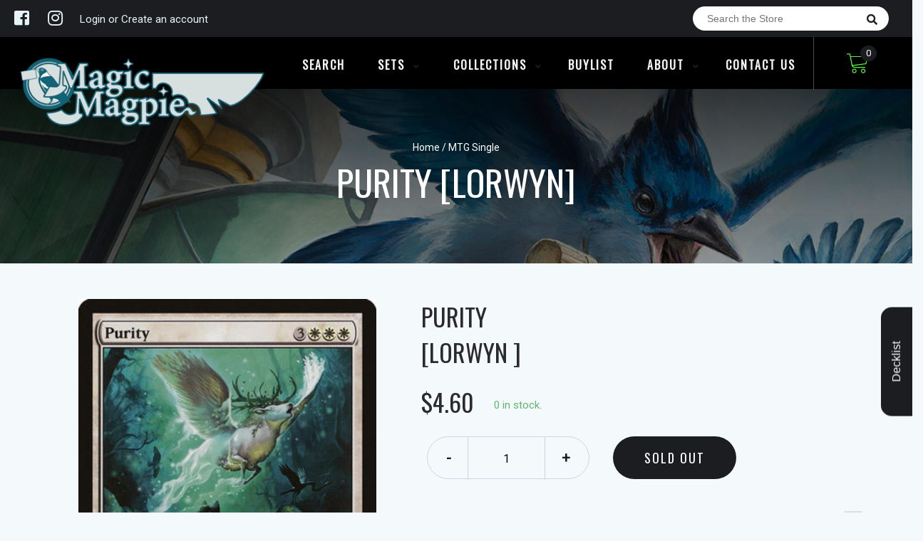

--- FILE ---
content_type: text/javascript
request_url: https://mtgmagpie.com/cdn/shop/t/2/assets/easy-coll-client.js?v=26416064236125952051588903117
body_size: -273
content:
function notifyProductVisit(){$.post(easy_collections.baseUrl+"/products/"+easy_collections.productId+"/"+easy_collections.shop+"/notify"),$(document).ready(function(){$(".easy-shared").click(function(){$.post(easy_collections.baseUrl+"/products/"+easy_collections.productId+"/"+easy_collections.shop+"/shared")}),$(".easy-custom").click(function(){$.post(easy_collections.baseUrl+"/products/"+easy_collections.productId+"/"+easy_collections.shop+"/custom")})})}function addEasyShare(){$("a").each(function(){searchForAndProcess(this)})}function searchForAndProcess(aElement){aElement&&aElement.href&&(aElement.href.indexOf("whatsapp://send")>-1||aElement.href.indexOf("sms:?body=")>-1||aElement.href.indexOf("fb-messenger://share")>-1||aElement.href.indexOf("twitter.com/share")>-1||aElement.href.indexOf("twitter.com/home?status")>-1||aElement.href.indexOf("facebook.com/sharer")>-1||aElement.href.indexOf("pinterest.com/pin/create")>-1||aElement.href.indexOf("tumblr.com/share")>-1||aElement.href.indexOf("mailto:")>-1)&&addEasyShareClassTo(aElement)}function addEasyShareClassTo(aEl){$(aEl).hasClass("easy-shared")||$(aEl).addClass("easy-shared")}if(typeof $=="undefined"){var headTag=document.getElementsByTagName("head")[0],jqTag=document.createElement("script");jqTag.type="text/javascript",jqTag.src="https://code.jquery.com/jquery-3.3.1.min.js",jqTag.onload=function(){notifyProductVisit(),addEasyShare()},headTag.appendChild(jqTag)}else notifyProductVisit(),addEasyShare();
//# sourceMappingURL=/cdn/shop/t/2/assets/easy-coll-client.js.map?v=26416064236125952051588903117
